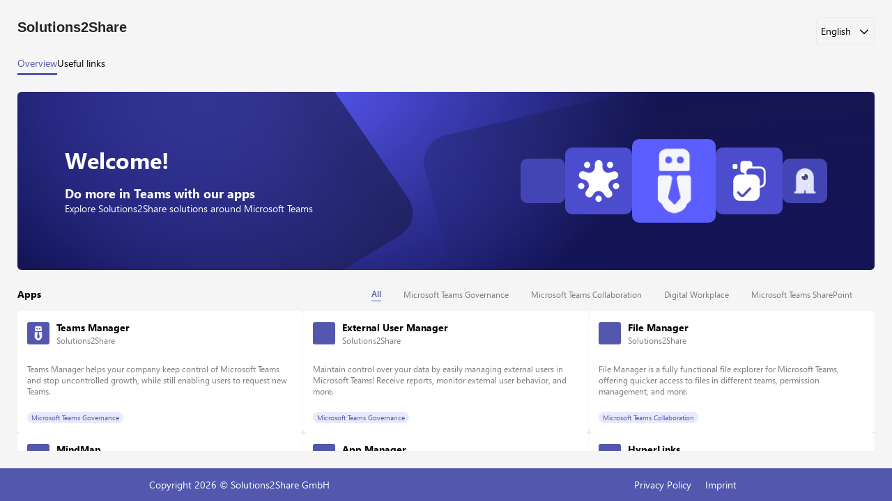

--- FILE ---
content_type: text/html
request_url: https://help.solutions2share.com/
body_size: 1695
content:
<!doctype html><html><head><meta charset="utf-8"/><link rel="icon" href="/favicon.ico"/><meta name="viewport" content="width=device-width,initial-scale=1"/><meta name="theme-color" content="#000000"/><meta name="description" content="Web site created using create-react-app"/><link rel="apple-touch-icon" href="/logo192.png"/><link rel="manifest" href="/manifest.json"/><title>Help Center by Solutions2Share</title><script async src="https://www.googletagmanager.com/gtag/js?id=G-Z765JG1F21" type="1a2ad43e745335641ab94626-text/javascript"></script><script type="1a2ad43e745335641ab94626-text/javascript">function gtag(){dataLayer.push(arguments)}window.dataLayer=window.dataLayer||[],gtag("js",new Date),gtag("config","G-Z765JG1F21",{anonymize_ip:!0})</script><link href="/static/css/main.5addb553.chunk.css" rel="stylesheet"></head><body><noscript>You need to enable JavaScript to run this app.</noscript><div id="root"></div><script type="1a2ad43e745335641ab94626-text/javascript">!function(e){function t(t){for(var n,l,a=t[0],p=t[1],f=t[2],c=0,s=[];c<a.length;c++)l=a[c],Object.prototype.hasOwnProperty.call(o,l)&&o[l]&&s.push(o[l][0]),o[l]=0;for(n in p)Object.prototype.hasOwnProperty.call(p,n)&&(e[n]=p[n]);for(i&&i(t);s.length;)s.shift()();return u.push.apply(u,f||[]),r()}function r(){for(var e,t=0;t<u.length;t++){for(var r=u[t],n=!0,a=1;a<r.length;a++){var p=r[a];0!==o[p]&&(n=!1)}n&&(u.splice(t--,1),e=l(l.s=r[0]))}return e}var n={},o={1:0},u=[];function l(t){if(n[t])return n[t].exports;var r=n[t]={i:t,l:!1,exports:{}};return e[t].call(r.exports,r,r.exports,l),r.l=!0,r.exports}l.m=e,l.c=n,l.d=function(e,t,r){l.o(e,t)||Object.defineProperty(e,t,{enumerable:!0,get:r})},l.r=function(e){"undefined"!=typeof Symbol&&Symbol.toStringTag&&Object.defineProperty(e,Symbol.toStringTag,{value:"Module"}),Object.defineProperty(e,"__esModule",{value:!0})},l.t=function(e,t){if(1&t&&(e=l(e)),8&t)return e;if(4&t&&"object"==typeof e&&e&&e.__esModule)return e;var r=Object.create(null);if(l.r(r),Object.defineProperty(r,"default",{enumerable:!0,value:e}),2&t&&"string"!=typeof e)for(var n in e)l.d(r,n,function(t){return e[t]}.bind(null,n));return r},l.n=function(e){var t=e&&e.__esModule?function(){return e.default}:function(){return e};return l.d(t,"a",t),t},l.o=function(e,t){return Object.prototype.hasOwnProperty.call(e,t)},l.p="/";var a=this["webpackJsonphelp-tab"]=this["webpackJsonphelp-tab"]||[],p=a.push.bind(a);a.push=t,a=a.slice();for(var f=0;f<a.length;f++)t(a[f]);var i=p;r()}([])</script><script src="/static/js/2.fecab490.chunk.js" type="1a2ad43e745335641ab94626-text/javascript"></script><script src="/static/js/main.f2fbddc9.chunk.js" type="1a2ad43e745335641ab94626-text/javascript"></script><script src="/cdn-cgi/scripts/7d0fa10a/cloudflare-static/rocket-loader.min.js" data-cf-settings="1a2ad43e745335641ab94626-|49" defer></script><script defer src="https://static.cloudflareinsights.com/beacon.min.js/vcd15cbe7772f49c399c6a5babf22c1241717689176015" integrity="sha512-ZpsOmlRQV6y907TI0dKBHq9Md29nnaEIPlkf84rnaERnq6zvWvPUqr2ft8M1aS28oN72PdrCzSjY4U6VaAw1EQ==" data-cf-beacon='{"version":"2024.11.0","token":"6827e8321c1c4b77ab5f897eacb555a2","r":1,"server_timing":{"name":{"cfCacheStatus":true,"cfEdge":true,"cfExtPri":true,"cfL4":true,"cfOrigin":true,"cfSpeedBrain":true},"location_startswith":null}}' crossorigin="anonymous"></script>
</body></html>

--- FILE ---
content_type: text/css
request_url: https://help.solutions2share.com/static/css/main.5addb553.chunk.css
body_size: 24314
content:
*{box-sizing:border-box;margin:0;padding:0}body{width:100%}#OverviewPageContent_root__LtrDp,body{height:100%}.OverviewPageContent_OverviewPage__3JI_-{background:var(--S2S_BackgroundColor1);position:fixed;top:0;left:0;bottom:0;right:0;z-index:99}.OverviewPageContent_Content__3INkC{height:100%;width:100%;overflow:auto;padding:25px;max-width:1400px;margin:0 auto;display:flex;flex-direction:column}.OverviewPageContent_OverviewCardContainer__37nu3{display:flex;flex-wrap:wrap;margin-top:14px;grid-gap:20px;gap:20px;overflow-y:auto}.OverviewPageContent_OverviewHeader__1I-Ms{background:radial-gradient(42.84% 169.34% at 32.07% -18.75%,#5455fe 0,#08094e 100%);opacity:.95;height:256px;margin-bottom:24px;border-radius:6px;display:flex;align-items:center;flex-direction:column}.OverviewPageContent_OverviewHeaderContent__2wtq7{margin-top:-256px;color:var(--S2S_TextColor3);z-index:999;width:100%;height:100%;display:flex;align-items:center;justify-content:space-between;padding-left:68px;padding-right:68px}.OverviewPageContent_RectContainer__UtRcJ{width:100%;height:100%;display:flex;align-items:center;justify-content:space-between;overflow:hidden}.OverviewPageContent_OverviewHeaderRect1__V5n2B{background:linear-gradient(269.92deg,rgba(15,16,66,.8) 7.39%,rgba(15,16,66,0) 82.34%);opacity:.8;border-radius:40px;transform:matrix(.83,-.51,.58,.84,-100,-29);left:-19.07%;right:71.44%;top:20.4%;bottom:-115.26%;width:625px;height:551px}.OverviewPageContent_OverviewHeaderRect2__2EAGh{background:linear-gradient(186.95deg,rgba(15,16,66,.8) 12.84%,rgba(15,16,66,0) 44.16%);opacity:.4;border-radius:40px;transform:matrix(.97,-.23,.26,.97,63,132);left:-19.07%;right:71.44%;top:20.4%;bottom:-115.26%;width:719px;height:544px}.OverviewPageContent_OverviewHeaderText1__17Lck{font-family:"Segoe UI";font-style:normal;font-weight:700;font-size:32px;line-height:40px;margin-bottom:16px;color:#fff}.OverviewPageContent_OverviewHeaderText2__3Dp0L{font-family:"Segoe UI";font-style:normal;font-weight:700;font-size:18px;line-height:24px;color:#fff}.OverviewPageContent_OverviewHeaderText3__1g8B1{font-family:"Segoe UI";font-style:normal;font-weight:400;font-size:14px;line-height:20px;color:#fff}.OverviewPageContent_OverviewpageContent__5axWP{background-color:var(--S2S_BackgroundColor1)}.OverviewPageContent_OverviewpageContent__5axWP,.OverviewPageContent_OverviewpageContentDark__1h-El{width:100%;min-height:100vh;height:100%;display:flex;flex-direction:column;justify-content:space-between}.OverviewPageContent_OverviewpageContentDark__1h-El{background-color:var(--S2S_BackgroundColor2)}#OverviewPageContent_selectedNavCategory__1GwTr{border-bottom:1px solid var(--S2S_AccentColor);color:var(--S2S_AccentColor);font-family:"Segoe UI";font-style:normal;font-weight:600;font-size:12px;line-height:20px}.OverviewPageContent_navBar__1xM_E{color:var(--S2S_TextColor5);width:100%}.OverviewPageContent_navBar__1xM_E,.OverviewPageContent_navBarDark__2ARPg{display:flex;flex-direction:row;justify-content:flex-end;align-items:center;height:50px;font-family:"Segoe UI";font-style:normal;font-weight:400;font-size:12px;line-height:12px}.OverviewPageContent_navBarDark__2ARPg{color:#bcbab8}.OverviewPageContent_navBarCategoryContainer__1fTun{display:flex;flex-direction:row;align-items:center;justify-content:flex-end;width:100%}.OverviewPageContent_navBarTitle__2Ay62{color:var(--S2S_TextColor2);font-family:Segoe UI;font-size:14px;font-weight:700;line-height:20px;text-align:left}.OverviewPageContent_navBarCategoryItem__1imWh{margin-right:32px;cursor:pointer}.OverviewPageContent_Topbar__1kbPu{display:flex;justify-content:space-between;margin:0 0 24px}.OverviewPageContent_Topbar__1kbPu h6{font-size:20px;color:#000;font-weight:700;margin:0 0 24px;color:#242424}.OverviewPageContent_OverviewPageTitle__UXm49{font-family:"Segoe UI";font-style:normal;font-weight:700;font-size:20px;line-height:24px;display:flex;align-items:center;grid-gap:24px;gap:24px}.OverviewPageContent_OverviewPageTitle__UXm49 button{padding:6px 0;border:none;border-bottom:3px solid transparent;border-radius:0;font-size:14px;font-weight:400;background-color:initial;color:#484644;cursor:pointer}.OverviewPageContent_OverviewPageTitleDark__137wS button{color:var(--S2S_TextColor2)}.OverviewPageContent_activeTab__1mN04{color:var(--S2S_AccentColor)!important;border-color:var(--S2S_AccentColor)!important}@media (max-width:757px){.OverviewPageContent_navBar__1xM_E{flex-direction:column;height:auto}.OverviewPageContent_navBarCategoryItem__1imWh{margin-top:5px;margin-bottom:5px}}@media (max-width:420px){.OverviewPageContent_OverviewCardContainer__37nu3{justify-content:center}}@media (max-width:395px){.OverviewPageContent_OverviewHeaderText1__17Lck{font-size:24px;line-height:30px}.OverviewPageContent_OverviewHeaderText2__3Dp0L{font-size:16px;line-height:20px}.OverviewPageContent_OverviewHeaderText3__1g8B1{font-size:12px;line-height:16px}.OverviewPageContent_OverviewHeaderContent__2wtq7{padding-left:5%;padding-right:5%}.OverviewPageContent_OverviewHeader__1I-Ms{width:calc(100% - 20px);margin-top:10px}.OverviewPageContent_OverviewCardContainer__37nu3{margin:10px}}.Dropdown_dropdown__30n-n{position:relative;display:inline-block;cursor:pointer;white-space:nowrap}.Dropdown_dropdownContent__nAxF6{display:none;position:absolute;z-index:1;flex-direction:column}.Dropdown_dropdown__30n-n:hover .Dropdown_dropdownContent__nAxF6{display:flex;padding:2px}.Dropdown_dropdownItem__SwAkw{border-radius:7px;display:contents}.Dropdown_dropdownItem__SwAkw>*{cursor:pointer}.LanguageDropdown_title__3F5wh{image-rendering:-webkit-optimize-contrast;display:flex;height:100%;color:var(--S2S_TextColor2);align-items:center;transition:background .1s;text-decoration:none;font-size:14px;line-height:20px;font-weight:400;border:1px solid var(--S2S_HoverColor3);border-radius:4px;width:84px;height:40px;justify-content:space-between;font-family:segoe ui,Tahoma,Geneva,Verdana,sans-serif;padding-left:6px;padding-right:6px}.LanguageDropdown_title__3F5wh:hover{background-color:var(--S2S_HoverColor1);border-radius:4px}.LanguageDropdown_titleDark__1SZhX{background-color:#242424!important;border:1px solid #313131;color:#fff}.LanguageDropdown_titleDark__1SZhX:hover{background-color:#414141;border-radius:4px}.LanguageDropdown_languageName__2n5Q4{image-rendering:-webkit-optimize-contrast;display:flex;padding:7px;margin:1px;text-decoration:none;color:var(--S2S_TextColor2);border-radius:2px;transition:background .1s;align-items:center;justify-content:flex-start;font-size:13px;font-weight:500;width:78px;font-family:segoe ui,Tahoma,Geneva,Verdana,sans-serif}.LanguageDropdown_languageName__2n5Q4:hover{background-color:var(--S2S_HoverColor1);border-radius:4px}.LanguageDropdown_languageNameDark__1_DCl{color:#fff}.LanguageDropdown_languageNameDark__1_DCl:hover{background-color:#3b3a3a;border-radius:4px}.LanguageDropdown_dropdownBackground__3mm2l{color:#fff;background-color:var(--S2S_BackgroundColor1);border-radius:7px;padding:2px;box-shadow:0 .6px 1.8px rgba(0,0,0,.11),0 3.2px 7.2px rgba(0,0,0,.13)}.LanguageDropdown_backgroundDark__3MgHb{background-color:#242424!important;border:1px solid #313131}.LanguageDropdown_backgroundDark__3MgHb:hover{background-color:#414141;border-radius:4px}.LanguageDropdown_icon__3t2Ue svg{height:16px;width:16px;fill:var(--S2S_TextColor2)}@media (max-width:1024px){.LanguageDropdown_title__3F5wh{margin-right:45px}}.Artwork_Artwork__22qYx{display:flex;flex-direction:row;justify-content:center;align-items:center;width:100%;max-width:440px}.Artwork_BigCard__2VzcD{width:120px;height:120px;background:#5455fe;background-repeat:no-repeat;background-size:90%;background-position:50%}.Artwork_BigCard__2VzcD,.Artwork_MediumCard__1IcV3{border-radius:10px;image-rendering:-webkit-optimize-contrast}.Artwork_MediumCard__1IcV3{width:96px;height:96px;background:#4344cc;background-repeat:no-repeat;background-size:80%;background-position:50%}.Artwork_SmallCard__1wTn4{width:64px;height:64px;border-radius:10px;background:#3b3cb2;image-rendering:-webkit-optimize-contrast;background-repeat:no-repeat;background-size:70%;background-position:50%}@media (max-width:1046px){.Artwork_Artwork__22qYx{display:none}}a{text-decoration:none;cursor:default}.OverviewCard_OverviewCard__WS8iQ{min-height:175px;height:100%;background:var(--S2S_BackgroundColor3);box-shadow:0 .15px .45px rgba(0,0,0,.11),0 .8px 1.8px rgba(0,0,0,.13);border-radius:4px;display:flex;flex-direction:column;justify-content:space-between;padding:14px}.OverviewCard_OverviewCardLink__A28PR{height:-moz-fit-content;height:fit-content;flex:1 1 330px;max-width:436.663px}.OverviewCard_OverviewCardDark__2fjkn{min-height:175px;height:100%;background:#292929;box-shadow:0 .15px .45px rgba(0,0,0,.11),0 .8px 1.8px rgba(0,0,0,.13);border-radius:4px;display:flex;flex-direction:column;justify-content:space-between;padding:14px;margin:10px}.OverviewCard_OverviewCardTitle__2IcMx{color:var(--S2S_TextColor2)}.OverviewCard_OverviewCardTitle__2IcMx,.OverviewCard_OverviewCardTitleDark__v4UyG{font-family:"Segoe UI",Tahoma,Geneva,Verdana,sans-serif;font-style:normal;font-weight:700;font-size:14px;line-height:20px}.OverviewCard_OverviewCardTitleDark__v4UyG{color:var(--S2S_BackgroundColor3)}.OverviewCard_OverviewCardCompany__1CoOt{color:var(--S2S_TextColor5)}.OverviewCard_OverviewCardCompany__1CoOt,.OverviewCard_OverviewCardCompanyDark__2JOsk{font-family:"Segoe UI",Tahoma,Geneva,Verdana,sans-serif;font-style:normal;font-weight:400;font-size:12px;line-height:16px;text-decoration:none}.OverviewCard_OverviewCardCompanyDark__2JOsk{color:#9e9e9e}.OverviewCard_OverviewCardDescription__25euI{color:var(--S2S_TextColor5)}.OverviewCard_OverviewCardDescription__25euI,.OverviewCard_OverviewCardDescriptionDark__GSU_M{font-family:"Segoe UI",Tahoma,Geneva,Verdana,sans-serif;font-style:normal;font-weight:400;font-size:12px;line-height:16px;margin-top:12pt}.OverviewCard_OverviewCardDescriptionDark__GSU_M{color:#9e9e9e}.OverviewCard_OverviewCardCategory__2G4vQ{color:var(--S2S_AccentColor);background-color:var(--S2S_LabelColor)}.OverviewCard_OverviewCardCategory__2G4vQ,.OverviewCard_OverviewCardCategoryDark__3rC1a{font-family:"Segoe UI",Tahoma,Geneva,Verdana,sans-serif;font-style:normal;font-weight:400;font-size:10px;line-height:12px;border-radius:100px;padding:1.5px 6px 2.5px;width:-moz-fit-content;width:fit-content;margin-top:13.5px}.OverviewCard_OverviewCardCategoryDark__3rC1a{color:#5c61ec;background-color:#171859}.OverviewCard_Image__2DpZ7{height:100%;width:auto}.OverviewCard_ImageContainer__3a2eE{width:32px;height:32px;border-radius:3px;background-color:var(--S2S_AccentColor);padding:4px;margin-right:10px;display:flex;align-items:center;justify-content:center;align-content:center}#OverviewCard_Clickable__3YHBA{cursor:pointer}@media (max-width:1460px){.OverviewCard_OverviewCardLink__A28PR{height:-moz-fit-content;height:fit-content;width:33.33%}}@media (max-width:1000px){.OverviewCard_OverviewCardLink__A28PR{height:-moz-fit-content;height:fit-content;width:50%}}@media (max-width:660px){.OverviewCard_OverviewCardLink__A28PR{height:-moz-fit-content;height:fit-content;width:100%}}@media (max-width:395px){.OverviewCard_OverviewCard__WS8iQ{max-width:344px;margin:10px 0}}.Footer_Footer__3Z87D{width:100%;height:50px;background-color:var(--S2S_AccentColor);display:flex;align-items:center;justify-content:space-around;font-family:"Segoe UI",Tahoma,Geneva,Verdana,sans-serif}.Footer_FooterItem__2ApLM{-webkit-user-select:none;user-select:none;padding-left:10px;padding-right:10px;color:#fff;cursor:pointer;transition:all .1s ease-in-out}.Footer_FooterItem__2ApLM:hover{color:#c2c2c2}.Footer_FooterLinks__2LSmd{display:flex;flex-direction:row;justify-content:space-evenly}.Footer_Copyright__vQ0fB{-webkit-user-select:none;user-select:none;color:#fff}@media (max-width:460px){.Footer_Footer__3Z87D{flex-direction:column;height:-moz-fit-content;height:fit-content;padding:15px}.Footer_FooterLinks__2LSmd{flex-direction:column;text-align:center}.Footer_Copyright__vQ0fB,.Footer_FooterLinks__2LSmd a{margin:2px}}.usefulLinks{display:grid;grid-gap:20px;gap:20px;grid-template-columns:1fr 1fr 1fr 1fr;margin-top:40px}@media (max-width:1440px){.usefulLinks{grid-template-columns:1fr 1fr 1fr}}@media (max-width:991px){.usefulLinks{grid-template-columns:1fr 1fr}}@media (max-width:660px){.usefulLinks{grid-template-columns:1fr}}.usefulLinks_cardHeader{display:flex;flex-direction:row;align-items:center;grid-gap:10px;gap:10px}.usefulLinks_cardHeader img{height:32px;width:32px}.usefulLinks_cardHeader span{font-family:"Segoe UI",Tahoma,Geneva,Verdana,sans-serif;font-style:normal;font-weight:700;font-size:14px;line-height:20px;color:#242424}.usefulLinks_cardHeaderDark span{color:var(--S2S_TextColor2)}.usefulLinks_cards{width:325px;height:186px;top:288px;padding:20px,12px,27px,20px;border-radius:4px}@media (max-width:1440px){.usefulLinks_cards{width:100%}}.usefulLinks_cardsContent{min-height:175px;height:100%;background:#fff;box-shadow:0 .800000011920929px 1.7999999523162842px 0 rgba(0,0,0,.12941176470588237);border-radius:4px;display:flex;flex-direction:column;justify-content:space-between;padding:14px}.usefulLinks_cardsContent p{font-family:"Segoe UI",Tahoma,Geneva,Verdana,sans-serif;font-style:normal;font-weight:400;font-size:12px;line-height:16px}.usefulLinks_cardsContent button{background:var(--S2S_AccentColor);padding:8px 15px;border-radius:4px;color:var(--S2S_TextColor3);font-weight:600;text-transform:capitalize;border:none;font-size:14px;cursor:pointer;transition:.3s;box-shadow:0 1.600000023841858px 3.5999999046325684px 0 rgba(0,0,0,.2784313725490196)}.usefulLinks_cardsContent button:hover{background:var(--S2S_HoverColor3);color:var(--S2S_HoverColor3Text)}.usefulLinks_cardsContentDark{background:var(--S2S_BackgroundColor3);color:var(--S2S_TextColor2)}.usefulLinks_cardsContentDark p{color:#9e9e9e}.ProductsDropdown_icon__ddlk3{width:20px;height:20px;background-repeat:no-repeat;background-size:cover;margin-right:12px}.ProductsDropdown_link__2Tky6{display:flex;align-items:center;padding:7px;width:205px}.ProductsDropdown_link__2Tky6:hover{background-color:var(--S2S_HoverColor1);border-radius:4px}.ProductsDropdown_linkDark__23ELa:hover{background-color:#3b3a3a;border-radius:4px}.ProductsDropdown_productName__3gYF9{margin:1px;border-radius:2px;justify-content:flex-start;font-size:13px;font-weight:500;font-family:segoe ui,Tahoma,Geneva,Verdana,sans-serif}.ProductsDropdown_productName__3gYF9,.ProductsDropdown_title__2qcQn{image-rendering:-webkit-optimize-contrast;display:flex;text-decoration:none;color:var(--S2S_TextColor2);transition:background .1s;align-items:center}.ProductsDropdown_title__2qcQn{width:210px;height:40px;font-size:14px;line-height:20px;font-weight:400;border:1px solid var(--S2S_HoverColor3);border-radius:4px;margin-right:10px;background-color:var(--S2S_BackgroundColor3);padding-left:10px;justify-content:space-between;padding-right:10px}.ProductsDropdown_title__2qcQn:hover{background-color:var(--S2S_HoverColor1);border-radius:4px}.ProductsDropdown_titleDark__PdiGf{background-color:#242424!important;border:1px solid #313131}.ProductsDropdown_titleDark__PdiGf:hover{background-color:#313131;border-radius:4px}.ProductsDropdown_contentHolder__1Js3b{display:flex}.ProductsDropdown_dropdownBackground__YT2lZ{background-color:var(--S2S_BackgroundColor3);border-radius:7px;padding:2px;box-shadow:0 .6px 1.8px rgba(0,0,0,.11),0 3.2px 7.2px rgba(0,0,0,.13)}.ProductsDropdown_backgroundDark__wQZzP{background-color:#242424!important;border:1px solid #313131}.ProductsDropdown_backgroundDark__wQZzP:hover{background-color:#313131;border-radius:4px}html ::-webkit-scrollbar{width:12px}html ::-webkit-scrollbar-thumb{border-radius:10px;background-color:#ccc}.Product_background__VWGXB{display:flex;flex-direction:column;background-color:var(--S2S_BackgroundColor1);align-items:stretch;width:100%;height:100%}.Product_gridContainer__3Jtjj{overflow:scroll;color:var(--S2S_TextColor2)}.Product_gridContainer__3Jtjj,.Product_gridContainerDarkTheme___xwmi{display:flex;flex-wrap:nowrap;box-sizing:border-box;font-family:"Segoe UI",Tahoma,Helvetica,Sans-serif;font-size:.875rem;font-weight:400;line-height:20px;-webkit-text-size-adjust:100%;-moz-text-size-adjust:100%;text-size-adjust:100%;height:100%}video::-webkit-media-controls-panel{background:linear-gradient(0deg,rgba(0,0,0,.6) 65px,rgba(207,21,18,0) 0)}video::-webkit-media-controls-timeline{padding-bottom:15px}.Product_gridContent__2kVdB{grid-area:content;padding-left:10px;padding-right:10px;overflow:auto;height:100%;width:100%}.Product_gridContent__2kVdB ::-webkit-scrollbar{width:12px}.Product_gridContent__2kVdB ::-webkit-scrollbar-thumb{border-radius:12px;background-color:#cbcac9}.Product_header__WOdDO{height:60px;padding-left:24px;align-items:center;display:flex;justify-content:space-between;margin:0;padding-top:10px}.Product_Userheader__3xFWI{font-weight:700}.Product_limitLine__3YZNp{border:1px solid var(--S2S_BackgroundColor1);border-image-outset:0;border-image-repeat:stretch;border-image-slice:100%;border-image-source:none;border-image-width:1;box-sizing:initial;display:block;line-height:20px;margin-block-end:7px;margin-block-start:7px;margin-inline-end:0;margin-inline-start:0;overflow-x:visible;overflow-y:visible;-webkit-text-size-adjust:100%;-moz-text-size-adjust:100%;text-size-adjust:100%;unicode-bidi:-webkit-isolate;unicode-bidi:isolate}a:hover{text-decoration:none;color:var(--S2S_TextColor2);cursor:pointer}h2,h3,h4,h5,h6{font-weight:600}h2,h3,h4,h5,h6,p{font-family:"Lato",sans-serif}p{line-height:22px;font-size:15px}p:last-child{margin-bottom:0}h1{font-size:30px}h1,h2{font-weight:600}h2{font-size:22px}h3{font-size:20px}h4{font-size:18px}h5{font-size:20px;font-weight:500;font-style:italic}h6{font-size:16px}.Product_navList__3tZ2v{list-style:none;padding-left:0}.Product_navList__3tZ2v *{-webkit-user-select:none;user-select:none}.Product_navHeaderTitle__1cBDV{padding-top:2px}.Product_navHeader__1sTO_{margin-top:15px;margin-bottom:15px;align-items:center}.Product_navHeader__1sTO_,.Product_navHeaderDarkTheme__eaOsf{font-weight:700;display:flex;padding-bottom:4px;margin-left:20px}.Product_navHeaderDarkTheme__eaOsf{color:var(--S2S_TextColor2)}.Product_circle__29ON1{margin-right:12px;margin-bottom:7px;margin-left:7px;font-size:12px;background:var(--S2S_AccentColor);color:#fff;width:25px;height:25px;text-align:center;line-height:24px;border-radius:50px;display:inline-block;padding-right:1px}.Product_navListTree__2h78v{padding:0 5px;list-style:none}.Product_VideoCardGrid__2biia{display:flex}.Product_link__3Hi_w{text-decoration:underline;color:var(--S2S_AccentColor);cursor:pointer}.Product_icons__2YYcb{padding-left:0;padding-right:8px}.Product_icons__2YYcb,.Product_rightIcon__3e5QM{width:-moz-fit-content;width:fit-content;display:flex!important;align-items:center}.Product_rightIcon__3e5QM{margin-left:8px}.Product_settingsBarTop__uzZmk{display:flex;justify-content:space-between}.Product_languageDropdown__3qfjH{align-self:center;margin-left:auto;margin-right:20px}.Product_languageDropdown__3qfjH .ui-dropdown__container,.Product_languageDropdown__3qfjH .ui-dropdown__items-list{width:210px}.Product_toggle__2e8zi{display:flex;align-items:center}.Product_toggleDarkTheme__6Oc_W{color:var(--S2S_TextColor2)!important}.Product_iFrameStyles__9-Cor{height:100%;width:calc(100% - 6px);margin:0 3px;padding-top:3px;border:none}.Product_gridMenuDark__3y_4q{color:var(--S2S_TextColor2)}@media (max-width:1024px){.Product_gridContent__2kVdB{width:100%}.Product_gridContainer__3Jtjj,.Product_gridContainerDarkTheme___xwmi{flex-direction:column}.Product_iFrameStyles__9-Cor{width:100%;margin:0}.Product_gridMenu__3Vp4R,.Product_gridMenuDark__3y_4q{box-shadow:none;position:fixed;width:100%;height:100%;overflow-y:auto}.Product_gridMenuDark__3y_4q{background-color:#201f1f}}@media (max-width:475px){.Product_gridContent__2kVdB{padding-left:0;padding-right:0}}@media (max-width:425px){.Product_MsTeamsButton__37PLq{max-width:100%;width:100%;margin:0}ul{padding:0}.Product_navigationBar__3ts1m{display:none}}.Product_MenuButton__3E_iL{cursor:pointer;display:none}.Product_MenuButton__3E_iL *{cursor:pointer}.Product_gridMenu__3Vp4R{border-right:1px solid #e0e0e0;background-color:var(--S2S_BackgroundColor2)}.Product_gridMenu__3Vp4R,.Product_gridMenuDark__3y_4q{z-index:9;position:sticky;grid-area:menu;height:-moz-fit-content;height:fit-content;height:100%;min-width:300px;width:300px}.Product_gridMenuDark__3y_4q{box-shadow:8px 0 15px 3px #161616}@media (max-width:1024px){.Product_MenuButton__3E_iL{display:block;z-index:1100;position:absolute;top:7px;right:22px;width:32px;height:32px;opacity:0;cursor:pointer}.Product_MenuButtonWrapper__1CX0A,.Product_MenuButtonWrapperDark__26f44{display:flex;justify-content:center;align-items:center;position:absolute;height:46px;width:46px;top:3px;right:15px;cursor:pointer;z-index:2000}.Product_MenuButtonLineWrapper__UDdWW,.Product_MenuButtonWrapperDark__26f44 .Product_MenuButtonLineWrapper__UDdWW{width:46px;height:46px;z-index:3000;display:flex;justify-content:center;align-items:center;background-color:var(--S2S_BackgroundColor3);border-radius:10px;box-shadow:0 .2rem .4rem -.075rem rgba(0,0,0,.25);transition:box-shadow .2s}.Product_MenuButtonWrapperDark__26f44 .Product_MenuButtonLineWrapper__UDdWW{background-color:var(--S2S_TextColor3)}.Product_MenuButtonLine__jRzIm,.Product_MenuButtonWrapperDark__26f44 .Product_MenuButtonLine__jRzIm{z-index:11;display:block;height:3px;position:relative;width:32px;transition:all .2s ease-out;background:var(--S2S_TextColor2)}.Product_MenuButtonWrapperDark__26f44 .Product_MenuButtonLine__jRzIm{background:#fff}.Product_MenuButtonLine__jRzIm:after,.Product_MenuButtonLine__jRzIm:before,.Product_MenuButtonWrapperDark__26f44 .Product_MenuButtonLine__jRzIm:after,.Product_MenuButtonWrapperDark__26f44 .Product_MenuButtonLine__jRzIm:before{z-index:11;content:"";display:block;height:100%;position:absolute;transition:all .2s ease-out;width:100%;background:var(--S2S_TextColor2)}.Product_MenuButtonWrapperDark__26f44 .Product_MenuButtonLine__jRzIm:after,.Product_MenuButtonWrapperDark__26f44 .Product_MenuButtonLine__jRzIm:before{background:#fff}.Product_MenuButtonLine__jRzIm:before,.Product_MenuButtonWrapperDark__26f44 .Product_MenuButtonLine__jRzIm:before{top:10px}.Product_MenuButtonLine__jRzIm:after,.Product_MenuButtonWrapperDark__26f44 .Product_MenuButtonLine__jRzIm:after{top:-10px}.Product_MenuButtonWrapper__1CX0A.Product_menuOpen__1EGz_ .Product_MenuButtonLine__jRzIm,.Product_MenuButtonWrapperDark__26f44.Product_menuOpen__1EGz_ .Product_MenuButtonLine__jRzIm{background:transparent}.Product_MenuButtonWrapper__1CX0A.Product_menuOpen__1EGz_ .Product_MenuButtonLine__jRzIm:before,.Product_MenuButtonWrapperDark__26f44.Product_menuOpen__1EGz_ .Product_MenuButtonLine__jRzIm:before{transform:rotate(45deg);top:0;background:var(--S2S_AccentColor)}.Product_MenuButtonWrapper__1CX0A.Product_menuOpen__1EGz_ .Product_MenuButtonLine__jRzIm:after,.Product_MenuButtonWrapperDark__26f44.Product_menuOpen__1EGz_ .Product_MenuButtonLine__jRzIm:after{transform:rotate(-45deg);top:0;background:var(--S2S_AccentColor)}.Product_MenuButtonWrapper__1CX0A:hover .Product_MenuButtonLineWrapper__UDdWW,.Product_MenuButtonWrapperDark__26f44:hover .Product_MenuButtonLineWrapper__UDdWW{box-shadow:0 .3rem .6rem -.075rem rgba(0,0,0,.35)}.Product_MenuButtonWrapper__1CX0A:hover .Product_MenuButtonLine__jRzIm:after,.Product_MenuButtonWrapper__1CX0A:hover .Product_MenuButtonLine__jRzIm:before,.Product_MenuButtonWrapper__1CX0A:not(.Product_menuOpen__1EGz_):hover .Product_MenuButtonLine__jRzIm,.Product_MenuButtonWrapperDark__26f44:hover .Product_MenuButtonLine__jRzIm:after,.Product_MenuButtonWrapperDark__26f44:hover .Product_MenuButtonLine__jRzIm:before,.Product_MenuButtonWrapperDark__26f44:not(.Product_menuOpen__1EGz_):hover .Product_MenuButtonLine__jRzIm{background-color:var(--S2S_AccentColor);touch-action:none}.Product_gridMenu__3Vp4R,.Product_gridMenuDark__3y_4q{display:none;position:fixed;top:0;left:0;width:100vw;height:100vh;z-index:1000;background:var(--S2S_BackgroundColor2);overflow-y:auto;-webkit-user-select:none;user-select:none}.Product_gridMenuDark__3y_4q{background-color:#201f1f}.Product_menuOpen__1EGz_{display:block!important}}.Product_gridMain__3NzWp{height:100%;width:100%;overflow-y:auto;overflow-x:hidden;background:#fff}.Product_backButton__D0HG_{font-family:"Segoe UI";font-style:normal;font-weight:400;font-size:14px;line-height:20px;-webkit-user-select:none;user-select:none;height:55px;width:300px;padding-left:20px;border-bottom:1px solid #e0e0e0}.Product_backButtonLink__2mwAn{display:flex;flex-direction:row;align-items:center;height:100%;cursor:pointer}.Product_backButton__D0HG_ *{text-decoration:none;color:var(--S2S_TextColor2)}.Product_backButton__D0HG_ span{margin-right:10px}.Product_dropdownHolder__22HCp{display:flex;align-items:center}.Product_frameContainer__10Gj0{max-width:1440px}.Product_mainContentHeader__64zbT{display:flex;justify-content:space-between;align-items:center;padding:10px 0 10px 10px;margin-right:10px;min-height:55px;height:auto;border-bottom:1px solid #e0e0e0;grid-row-gap:8px;row-gap:8px}.Product_headerLeft__rK9Zk{display:flex;align-items:center;min-width:0;flex:1 1 100%;grid-gap:12px;gap:12px}.Product_HelpTitle__1ddZn{font-weight:700;font-size:18px;font-family:"Segoe UI";line-height:24px;text-align:center;color:#545160}@media (max-width:500px){.Product_mainContentHeader__64zbT{flex-direction:row;flex-wrap:wrap;grid-row-gap:16px;row-gap:16px}.Product_headerLeft__rK9Zk{flex:1 1 100%;min-width:0}.Product_gridMain__3NzWp{padding:0}}.SidebarItem_active__1m1V_{background-color:var(--S2S_HoverColor2);box-sizing:border-box;color:var(--S2S_TextColor2);display:list-item;font-family:"Segoe UI",Tahoma,Helvetica,sans-serif;font-size:.875rem;font-weight:600;line-height:20px;list-style-image:none;list-style-position:outside;list-style-type:none;text-align:left;-webkit-text-size-adjust:100%;-moz-text-size-adjust:100%;text-size-adjust:100%}.SidebarItem_sidebarItem__J7hTQ{border-radius:5px;margin:0 5px}.SidebarItem_sidebarItem__J7hTQ>a{list-style:none;display:flex;flex-direction:row;text-decoration:none;padding:6px 16px 6px 50px;cursor:pointer;color:var(--S2S_TextColor2)}.SidebarItem_sidebarItem__J7hTQ>a:hover{background-color:var(--S2S_HoverColor2);border-radius:5px}img{image-rendering:-webkit-optimize-contrast}h2{text-align:center;margin-bottom:0;margin-top:50px}.AboutS2S_text__tiapP{font-size:15px;margin-top:25px;color:var(--S2S_TextColor5)}.AboutS2S_textDarkmode__3kpu-{color:#e6e6e6;font-size:15px;margin-top:25px}.AboutS2S_textLightmode__3k3cx{color:var(--S2S_TextColor5);font-size:15px;margin-top:25px}h3{margin-bottom:.5rem}.AboutS2S_expertiseText__gT8tR,.AboutS2S_expertiseTextDark__2IT5Z{margin:auto;width:50%;text-align:center}.AboutS2S_expertiseTextDark__2IT5Z{color:#b8b8b8}@media (max-width:820px){.AboutS2S_expertiseText__gT8tR{width:80%}}.AboutS2S_frameContainer__w5S9B{display:flex;flex-direction:row-reverse;height:160px;width:100%;background:linear-gradient(0deg,rgba(233,234,246,.55),rgba(233,234,246,.55)),url(/static/media/background2.b211f4f8.png);background-repeat:no-repeat;background-size:cover;background-position:bottom;transform:scaleY(-1) scaleX(-1);margin-top:50px}.AboutS2S_frameData__2oMeM{text-align:center;margin:auto;justify-content:center;transform:scaleY(-1) scaleX(-1)}.AboutS2S_topText__2GDBO{text-align:center;color:var(--S2S_AccentColor);font-weight:700;font-size:28px;margin-bottom:0}.AboutS2S_bottomText__wEvd5{margin-top:10px;color:#000}@keyframes AboutS2S_showText__aVn7t{0%{opacity:0}tp{opacity:1}}#AboutS2S_picContainer__3sssh{width:98%;margin:auto;background-image:url(/static/media/background2.b211f4f8.png);background-repeat:no-repeat;background-size:cover;background-position:50%;border-radius:35px;padding:auto;filter:drop-shadow(0 2px 4px rgba(0,0,0,.1));border-radius:10px}#AboutS2S_textContainer__1pBs8{position:relative;text-align:center;width:50%;display:flex;flex-direction:column;grid-gap:15px;gap:15px}#AboutS2S_weares2sText__1rDnX{color:var(--S2S_AccentColor);font-family:"Segoe UI";font-style:normal;font-weight:700;font-size:24px;line-height:28px}#AboutS2S_s2sofferaText__3WpGs{color:#000;font-family:"Segoe UI";font-style:normal;font-weight:400;font-size:18px;line-height:24px;text-align:center}#AboutS2S_mainLogo__7HRQ_{position:relative;image-rendering:-webkit-optimize-contrast;width:120px}#AboutS2S_componentContainer__2mvZM{margin-top:15px;height:100%;padding-top:25px;display:flex;flex-direction:column;padding-bottom:30px;align-items:center}@media (max-width:585px){#AboutS2S_s2soffera-text__28den{font-size:18px}#AboutS2S_textContainer__1pBs8{width:75%}}.AboutS2S_textContainer__1pBs8{display:flex;width:100%}.AboutS2S_row4__Vplq6{flex:1 0 2%;margin:0 10px}.AboutS2S_partnerContainer__3Rz0Y{display:flex;justify-content:center}#AboutS2S_pic1__3On6R,#AboutS2S_pic2__3Ds82{height:152px;width:152px;margin-right:20px}#AboutS2S_pic1__3On6R{background-image:url([data-uri])}#AboutS2S_pic1__3On6R,#AboutS2S_pic2__3Ds82{background-repeat:no-repeat;background-size:cover}#AboutS2S_pic2__3Ds82{background-image:url(/static/media/badge2.7da122ad.png)}#AboutS2S_teamText__1JkPE{text-align:center;margin:auto}.AboutS2S_headTeamContainer__2zq6C{display:flex;flex-wrap:wrap;justify-content:center;width:100%;margin-top:75px}.Person_image__1eRVH{image-rendering:-webkit-optimize-contrast;margin:auto;width:140px;height:140px;object-fit:cover;border-radius:50%}.Person_Person__23wwX{image-rendering:-webkit-optimize-contrast;text-align:center;width:100%;height:200px;flex:1 0 20%;margin-bottom:25px}.Person_nameText__hzq8D{margin-top:0}.Person_nameTextDark__2f9lP{margin-top:0;color:#b8b8b8}.CardItem_Card__1CwGn{width:100%;max-width:301px;height:-moz-fit-content;height:fit-content}.CardItem_DarkCard__3OKfi{color:var(--S2S_TextColor2)}.CardItem_Icon__2FXkG{width:32px;height:32px;background-color:var(--S2S_AccentColor);border-radius:50%;margin-bottom:17px;display:flex;justify-content:center;align-items:center;color:#fff}.CardItem_CardHeader__3B6OZ{font-size:20px;font-weight:700;line-height:26px;letter-spacing:-.20000000298023224px;margin-bottom:15px}.CardItem_CardHeader__3B6OZ,.CardItem_CardText__sqcPN{font-family:Segoe UI;font-style:normal;text-align:left}.CardItem_CardText__sqcPN{font-size:14px;font-weight:400;line-height:20px;letter-spacing:0}.CustomHeader_header__HiO4Y{margin:16px 20px 40px;border:1px solid rgba(0,0,0,.07);box-sizing:border-box;box-shadow:0 2px 4px rgba(0,0,0,.1);background-image:url(/static/media/background.d3a17d52.png);background-size:cover;background-position:50%;border-radius:10px;background-repeat:no-repeat}#CustomHeader_HeaderWrapper__2rjyP{display:flex;align-items:center;justify-content:center;width:100%;height:100%}#CustomHeader_HeaderControlArea__1x61w{height:100%;margin-left:32px;color:#000;width:100%;max-width:408px}#CustomHeader_HeaderButtons__137SE{margin-top:27px}#CustomHeader_HeaderTitle__18M5q,.CustomHeader_GetStartedHeaderTitle__iwMuK{font-family:Segoe UI;font-size:24px;font-style:normal;font-weight:700;line-height:28px;letter-spacing:0;text-align:left}#CustomHeader_HeaderTitle__18M5q{margin-bottom:6px}#CustomHeader_Logo__7b3G1{image-rendering:-webkit-optimize-contrast;background-repeat:no-repeat;height:37px;width:-moz-fit-content;width:fit-content;background-size:contain}#CustomHeader_LogoWrapper__1vd8R{width:-moz-fit-content;width:fit-content;position:relative;display:flex;margin-bottom:-32px;flex-direction:row;align-items:center;top:30px;left:30px}#CustomHeader_LogoText__xfkE8{color:var(--S2S_TextColor5);margin-left:2px;font-size:11pt}#CustomHeader_headerVideo__1HQHH{margin-bottom:0;display:flex;justify-content:center;align-items:center;background-repeat:no-repeat;background-size:contain;height:301px;width:436px}#CustomHeader_GetStartedVideoPlayButton__1FUJo{background-color:rgba(0,0,0,.5);width:56px;border-radius:50%;height:56px;display:flex;justify-content:center;align-items:center;color:#fff;cursor:pointer}#CustomHeader_GetStartedVideoPlayButtonIcon__3ziFv{color:#fff}.CustomHeader_logoHolder__1_Omu{display:flex;align-items:center}.CustomHeader_icon__1UguO{height:32px;width:32px}@media (max-width:870px){#CustomHeader_LogoWrapper__1vd8R{display:none}}@media (max-width:564px){#CustomHeader_HeaderControlArea__1x61w>{margin-bottom:18px}}@media (max-width:500px){.CustomHeader_header__HiO4Y{margin:0;padding:0;border-radius:0}}.CustomTMHeader_header__3x-fI{margin:16px 20px 0;border:1px solid rgba(0,0,0,.07);box-sizing:border-box;box-shadow:0 2px 4px rgba(0,0,0,.1);background-image:linear-gradient(rgba(233,234,246,.8),rgba(233,234,246,.8)),url(/static/media/background.d3a17d52.png);background-size:cover;background-position:50%;border-radius:10px;background-repeat:no-repeat}.CustomTMHeader_flexWrapper__2D9jo{justify-content:space-between!important;width:100%}.CustomTMHeader_description__1rjxD{font-family:"Segoe UI";font-weight:400;font-size:18px;line-height:150%;color:#4d495d}#CustomTMHeader_HeaderWrapper__VMFQs{display:flex;align-items:center;justify-content:center;width:100%;height:100%}#CustomTMHeader_HeaderControlArea__1qGKg{height:100%;color:#000;width:100%;max-width:482px;display:flex;flex-direction:column;padding:20px}#CustomTMHeader_HeaderButtons__uJAam{margin-top:27px}#CustomTMHeader_HeaderTitle__P0xhU,.CustomTMHeader_GetStartedHeaderTitle__3Ap7B{font-family:Segoe UI;font-size:24px;font-style:normal;font-weight:700;line-height:28px;letter-spacing:0;text-align:left}#CustomTMHeader_HeaderTitle__P0xhU{margin-bottom:15px;color:#605c6e}#CustomTMHeader_Logo__3_NjZ{image-rendering:-webkit-optimize-contrast;background-repeat:no-repeat;height:37px;width:-moz-fit-content;width:fit-content;background-size:contain}#CustomTMHeader_LogoWrapper__1-KUl{width:-moz-fit-content;width:fit-content;position:relative;display:flex;margin-bottom:-32px;flex-direction:row;align-items:center;top:30px;left:30px}#CustomTMHeader_LogoText__5N9_-{color:var(--S2S_TextColor5);margin-left:2px;font-size:11pt}#CustomTMHeader_headerVideo__146zC{margin-bottom:0;display:flex;justify-content:center;align-items:center;background-repeat:no-repeat;background-size:contain;height:301px;width:436px}#CustomTMHeader_GetStartedVideoPlayButton__3oUnr{background-color:rgba(0,0,0,.5);width:56px;border-radius:50%;height:56px;display:flex;justify-content:center;align-items:center;color:#fff;cursor:pointer}#CustomTMHeader_GetStartedVideoPlayButtonIcon__Es_jJ{color:#fff}.CustomTMHeader_logoHolder__czmpj{display:flex;align-items:center}.CustomTMHeader_icon__2UvY-{height:32px;width:32px}@media (max-width:870px){#CustomTMHeader_LogoWrapper__1-KUl{display:none}}@media (max-width:564px){#CustomTMHeader_HeaderControlArea__1qGKg>{margin-bottom:18px}}@media (max-width:500px){.CustomTMHeader_header__3x-fI{margin:0;padding:0;border-radius:0}}.Sections_activeButton__o_Ybt{width:-moz-fit-content;width:fit-content;font-size:18px;padding:8px;margin-right:10px;cursor:pointer;color:var(--S2S_AccentColor);border-bottom:2px solid var(--S2S_AccentColor)}.Sections_activeButton__o_Ybt:hover{color:var(--S2S_TextColor4)}.Sections_Button__1Koy_{-webkit-user-select:none;user-select:none;margin-right:10px;font-size:18px;width:-moz-fit-content;width:fit-content;padding:8px;cursor:pointer;font-family:"Segoe UI",Tahoma,Geneva,Verdana,sans-serif}.Sections_Button__1Koy_:hover{color:var(--S2S_TextColor4);border-bottom:2px solid #e1dfdd}.Sections_listIcon__1rMcW{color:var(--S2S_AccentColor)}.Sections_Dark__RUolf{color:var(--S2S_TextColor2)}.Sections_rightSide__2z2hd{width:438px;max-width:100%;height:-moz-fit-content;height:fit-content;max-height:352px;margin:50px}.Sections_leftSide__2-0bI{height:352px;max-width:510px;width:100%;object-fit:contain}.Sections_items__2mbvx{max-width:100%;width:-moz-fit-content;width:fit-content;display:flex;height:100%;flex-wrap:wrap;box-sizing:border-box;margin-top:10px;transition:.2s ease-in-out}.Sections_SectionsListItem__SNPTe{display:flex;flex-direction:row;align-items:center;list-style:none;margin-top:6px;margin-bottom:6px}.Sections_SectionsListItemText__9im62{margin-left:10px}.Sections_buttonBar__p16bu{display:flex;flex-wrap:wrap;margin-bottom:15px}@media (max-width:1400px){.Sections_items__2mbvx{justify-content:center}}@media (max-width:500px){.Sections_leftSide__2-0bI{display:none}.Sections_buttonBar__p16bu{justify-content:center}.Sections_rightSide__2z2hd{width:100%;margin:0}.Sections_Button__1Koy_{width:100%;text-align:center}.Sections_items__2mbvx{margin-top:30px}}.TMCardItem_card__3gRsC{background-color:#fff;border-radius:12px;width:100%;text-align:left;transition:transform .2s ease,box-shadow .2s ease;display:flex;flex-direction:column;grid-gap:.75rem;gap:.75rem;border:1px solid #eaeaea;box-shadow:0 2px 4px 0 rgba(31,32,50,.05)}.TMCardItem_card__3gRsC:hover{box-shadow:0 6px 20px rgba(0,0,0,.1)}.TMCardItem_imgContainer__xLDj4{display:flex;align-items:center;background:#f8f8fa;height:115px;position:relative}.TMCardItem_textContainer__24LmD{display:flex;flex-direction:column;grid-gap:.75rem;gap:.75rem;padding:0 24px;justify-content:space-between;margin-bottom:12px}.TMCardItem_headingContainer__1PsIs{display:flex;flex-direction:column;grid-gap:.35rem;gap:.35rem}.TMCardItem_image__z8xm9{width:100%;height:87px;object-fit:contain}.TMCardItem_title__2xv8p{line-height:24px;font-size:16px;font-family:"Segoe UI";font-weight:600;margin:0;color:#54515d}.TMCardItem_description__ivCoX{font-size:14px;color:#545160;font-family:"Segoe UI";font-weight:400;flex-grow:1;line-height:22px;max-width:288px}.TMCardItem_link__1oOuQ{font-size:.875rem;text-decoration:none;font-family:"Segoe UI";font-weight:600;font-size:14px;line-height:20px;color:#807f86;display:flex;grid-gap:6px;gap:6px;align-items:center}.TMCardItem_link__1oOuQ:hover{color:#5256ad}.TMCardItem_icon__1P9mO{padding-left:0;padding-right:8px;width:-moz-fit-content;width:fit-content;display:flex!important;align-items:center}.TMCardItem_popupIcon__2Rmmi{position:absolute;top:16px;right:16px;z-index:2;color:#000;display:flex;align-items:center;justify-content:center}.getStarted_logoInfo__3oVlS{width:40px;height:40px;border-radius:100px;background-color:var(--S2S_AccentColor);text-align:center;justify-content:center;align-items:center;display:flex}.getStarted_boxContainer__9pu4h{margin:25px 0;width:30%}.getStarted_titleInformation__3Mc-I{text-align:left!important;margin:25px 0 10px}.getStarted_selectionBar__qAUkX{width:100%;margin-bottom:20px}.getStarted_buttonBar__3sCfS{display:flex;justify-content:flex-start;flex-wrap:wrap}.getStarted_SelectionListItem__3Fdy8{display:flex;flex-direction:row;align-items:center}.getStarted_SelectionListItemText__2VBQW{margin-left:10px}h1{line-height:1}#getStarted_items__kMK8d{max-width:100%;width:-moz-fit-content;width:fit-content;display:flex;height:100%;flex-wrap:wrap;box-sizing:border-box}.getStarted_ticked__YqnsK{display:flex;flex-direction:row;margin:10px}.getStarted_tickImage__16vqe{margin-right:20px;height:25px;width:25px;color:var(--S2S_AccentColor)}.getStarted_tickText__1yo1s{margin:2px 0 0;font-size:16px}.getStarted_tickTextDark__xZmQO{margin:2px 0 0;font-size:16px;color:#b8b8b8}@keyframes getStarted_fadeIn__2sH7r{0%{opacity:0}to{opacity:1}}@media (max-width:1400px){#getStarted_items__kMK8d{justify-content:center}}p{font-size:18px}.getStarted_manageGuestText__1k6dq{margin-top:90px}.getStarted_mainContainer__17Xb4{width:100%;padding-right:10px}.getStarted_bigPictureContainer__KOP6p{display:flex;border:1px solid rgba(0,0,0,.07);box-sizing:border-box;box-shadow:0 2px 4px rgba(0,0,0,.1);border-radius:10px;margin:16px 20px 20px;background-position:50%;height:400px;background-repeat:no-repeat;background-size:cover;border-radius:15px;padding:35px;justify-content:space-around}.getStarted_rightContainer__2XiLO{display:flex;margin:auto;height:100%;vertical-align:middle;align-items:center;justify-content:center}.getStarted_bookademobutton__R055V{margin-top:27px}.getStarted_bookademobutton__R055V:hover{background-color:#585a96;border:2px solid #585a96;color:#fff}.getStarted_cardContainer__26L9j{display:grid;grid-gap:24px;gap:24px;padding:1.5rem;grid-template-columns:repeat(auto-fit,minmax(280px,1fr))}.getStarted_informationContainer__Bc-qD{display:flex;flex-wrap:wrap;margin-left:20px;margin-top:60px;min-height:-moz-fit-content;min-height:fit-content;grid-column-gap:50px;column-gap:50px;grid-row-gap:60px;row-gap:60px}.getStarted_selectionContainer__1wVG5{margin-top:20px;margin-left:20px;margin-right:20px}@media (max-width:1100px){.getStarted_rightContainer__2XiLO{height:90%}}@media (max-width:950px){.getStarted_bigPictureContainer__KOP6p{flex-direction:column;height:600px;justify-content:space-between}.getStarted_leftContainer__16UyO{width:50%;display:flex;text-align:center;margin:auto;flex-direction:column}.getStarted_rightContainer__2XiLO{margin-top:35px;height:55%}}@media (max-width:770px){.getStarted_bigPictureContainer__KOP6p{flex-direction:column;height:-moz-fit-content;height:fit-content;justify-content:space-between}.getStarted_leftContainer__16UyO{width:80%;display:flex;text-align:center;margin:auto;flex-direction:column}.getStarted_rightContainer__2XiLO{margin-top:35px;height:35%;width:80%;justify-content:center}}@media (max-width:950px){.getStarted_logo__32vgO>.getStarted_infoText__3ZY0a{display:none}.getStarted_manageGuestText__1k6dq{margin-top:0}.getStarted_leftContainer__16UyO{margin-top:0;margin-bottom:0}}@media (max-width:770px){.getStarted_informationContainer__Bc-qD{margin-left:0}}@media (max-width:745px){.getStarted_informationContainer__Bc-qD{margin-top:50px;display:flex;align-items:center;flex-direction:column}.getStarted_mainContainer__17Xb4{padding:0}}@media (max-width:650px){.getStarted_buttonBar__3sCfS{align-items:center;flex-direction:column}}@media (max-width:490px){.getStarted_bigPictureContainer__KOP6p{padding-right:0;padding-left:0}.getStarted_rightContainer__2XiLO{margin-top:35px;height:30%}.getStarted_boxContainer__9pu4h{width:100%}}@media (max-width:376px){.getStarted_rightContainer__2XiLO{margin-top:35px;height:23%}}@media (max-width:360px){.getStarted_rightContainer__2XiLO{margin-top:35px;height:25%}}@media (max-width:280px){.getStarted_rightContainer__2XiLO{margin-top:35px;height:15%}}@media (max-width:475px){#getStarted_MindMapGetStartedHeader__nNPg8{margin-left:0;margin-right:0}#getStarted_MindmapHeaderControlArea__2LXIK{width:100%;margin-left:15px;margin-right:15px}#getStarted_MindmapHeaderControlArea__2LXIK>div{width:100%}}.GiveUsFeedback_GiveUsFeedbackBackground__3R-X6{display:flex;flex-direction:column}.GiveUsFeedback_buttonContainer__1SNna{display:flex;width:100%;justify-content:flex-end;margin-top:20px}.GiveUsFeedback_ScoreSelector__1Ofpk{margin-bottom:24px;margin-top:16px}.GiveUsFeedback_TextArea__bRRJ-{margin-top:16px}.GiveUsFeedback_Text__2sSM0{font-family:Segoe UI;font-size:14px;font-weight:600;line-height:20px;letter-spacing:0;text-align:left}.BackgroundPanel_BackgroundPanel__8gCo9{border:1px solid rgba(0,0,0,.07);box-sizing:border-box;box-shadow:0 2px 4px rgba(0,0,0,.1);height:-moz-fit-content;height:fit-content;padding:20px;margin:0;width:-moz-fit-content;width:fit-content;background:var(--S2S_BackgroundColor3);border-radius:4px}.BackgroundPanel_BackgroundPanel__8gCo9 *{color:var(--S2S_TextColor2)}.BackgroundPanel_Primary__2SVS3{background:var(--S2S_AccentColor);width:326px;margin:8px;height:198px}.BackgroundPanel_Primary__2SVS3 *{color:#fff}.SiteHeading_userHeading__2qndV{font-weight:700;font-size:24px;margin:0 0 6px}.SiteHeading_userHeadingDescription__1oDaE{font-weight:400;font-size:14px;margin-bottom:14px;display:block;margin-top:8px}.SquareButton_squareButton__2BQg3{width:32px;height:32px;border-radius:4px;background:#fff;border:1px solid #e6e6e6;cursor:pointer}.SquareButton_squareButton__2BQg3:hover{background-color:var(--S2S_HoverColor1)}.SquareButton_Dark__2oQSx{background:#2b2a2a;border:1px solid #353333;color:var(--S2S_TextColor2)}.SquareButton_Dark__2oQSx:hover{background-color:#404040}.SquareButton_active__1Ia5m{background:var(--S2S_AccentColor);color:var(--S2S_TextColor3)}.SquareButton_active__1Ia5m:hover{background-color:var(--S2S_AccentColor)}.ScoreSelector_ScoreSelector__1ykcc{display:flex;flex-direction:row;justify-content:center;align-items:center;grid-gap:7px;gap:7px;width:-moz-fit-content;width:fit-content}.ScoreSelector_ScoreTexts__2ejbZ{display:flex;flex-direction:row;justify-content:space-between;align-items:center;margin-top:8px;color:var(--S2S_TextColor5)}.ScoreSelector_ScoreSelectorContainer__2e4mp{width:-moz-fit-content;width:fit-content}.TextArea_TextArea__3iqqC{background:var(--S2S_BackgroundColor2);width:429px;height:138px;border-radius:3px;border:1px solid #e6e6e6;padding:12px}.TextArea_TextArea__3iqqC:focus{outline:none}.TextArea_Dark__1vY-1{background:#2b2a2a;border:1px solid #353333;color:var(--S2S_TextColor2)}.MoreProducts_CardGrid__1J4xM{margin:0 auto;width:100%;max-width:1650px;box-sizing:border-box;padding-left:20px;padding-right:20px}.MoreProducts_CardGridWrapper__2svli{display:grid;grid-template-columns:repeat(auto-fit,minmax(320px,1fr));grid-gap:40px 48px;gap:40px 48px;width:100%;justify-items:center;align-items:start;box-sizing:border-box}.MoreProducts_CardColumnTitle__Dz1S5{margin-left:8px;margin-bottom:14px;font-family:"Segoe UI";font-style:normal;font-weight:600;font-size:18px;line-height:20px;color:var(--S2S_TextColor2)}.HeaderBanner_HeaderBannerPage__1Ujkv{display:flex;justify-content:center;flex-direction:row;width:100%}.HeaderBanner_HeaderBanner__1e0i4{margin:16px 20px 40px;border:1px solid rgba(0,0,0,.07);box-sizing:border-box;box-shadow:0 2px 4px rgba(0,0,0,.1);background-image:url(/static/media/background.d3a17d52.png);border-radius:10px;background-position:50%;background-size:cover;display:flex;flex-direction:row}.HeaderBanner_HeaderBannerContentWrapper__3qYap{display:flex;flex-direction:row;align-items:stretch;width:100%;grid-gap:48px;gap:48px}.HeaderBanner_HeaderBannerContent__1NtI8{width:100%;min-height:240px;justify-content:center;flex-direction:column}.HeaderBanner_HeaderBannerLeftButton__1mf0z{background:var(--S2S_AccentColor);cursor:pointer;border:none;width:24px;height:24px;border-radius:4px;color:#fff;display:flex;justify-content:center;align-items:center}.HeaderBanner_HeaderBannerLeftButton__1mf0z:disabled{opacity:.35}.HeaderBanner_HeaderBannerRightButton__cLVAx{cursor:pointer;background:var(--S2S_AccentColor);border:none;width:24px;height:24px;border-radius:4px;color:#fff;display:flex;justify-content:center;align-items:center;margin-left:8px}.HeaderBanner_HeaderBannerRightButton__cLVAx:disabled{opacity:.35}.HeaderBanner_HeaderBannerImg___LcQh{image-rendering:-webkit-optimize-contrast;height:237px;background-size:contain;background-repeat:no-repeat}.HeaderBanner_Dot__3Gp2k{background-color:#c8c8c8;margin-left:8px}.HeaderBanner_ActiveDot__3dJHF,.HeaderBanner_Dot__3Gp2k{border-radius:50%;padding:0;border:none;height:6px;cursor:pointer;width:6px}.HeaderBanner_ActiveDot__3dJHF{background-color:var(--S2S_AccentColor)}.HeaderBanner_HeaderBannerLearnMoreButton__2Z-9e{margin-top:27px;width:-moz-fit-content;width:fit-content}.HeaderBanner_HeaderBannerImg___LcQh{flex:1 1 200px;min-width:300px;max-width:550px;width:100%;height:auto;max-height:330px;border:none;border-radius:8px;box-sizing:border-box;object-fit:contain;margin:0 auto;display:block}.HeaderBanner_HeaderBannerPageDot1__1Ezxl{border:none;background-color:#c8c8c8;border-radius:50%;height:6px;cursor:pointer;width:6px;padding:0}.HeaderBanner_HeaderBannerPageDot2__2BW_J{border:none;background-color:.6264a7;border-radius:50%;cursor:pointer;height:6px;width:6px;margin-left:8px;padding:0}.HeaderBanner_HeaderBannerControlsWrapper__2amFn{width:100%;padding:0 20px;grid-gap:50px;gap:50px;box-sizing:border-box;flex-direction:row;display:flex;flex-wrap:no;justify-content:space-between}.HeaderBanner_HeaderBannerButtonControls__lbUPN{display:flex;margin-right:16px;justify-content:flex-end;position:relative;right:0;margin-left:-72px}.HeaderBanner_InfoArea__1nkK-{flex:1 1 350px;min-width:300px;max-width:482px;display:flex;flex-direction:column;padding:20px;margin:0 auto}.HeaderBanner_InfoAreaText__KZpCq{display:flex;flex-direction:column;grid-gap:8px;gap:8px;color:#000}.HeaderBanner_InfoAreaText__KZpCq *{color:#000}.HeaderBanner_HeaderBannerBackgroundImage__TOx-a{margin:16px 20px 40px;border:1px solid rgba(0,0,0,.07);box-sizing:border-box;box-shadow:0 2px 4px rgba(0,0,0,.1);background-image:url(/static/media/background.d3a17d52.png);border-radius:10px;background-position:50%;background-size:cover}.HeaderBanner_HeaderBannerDots__2Zwkf{margin-top:-6px;display:flex;justify-content:center;font-size:50px;margin-bottom:14px}.HeaderBanner_HeaderBannerSmallText__2PjX7{white-space:nowrap;display:flex;flex-direction:row;justify-content:center;align-items:center;padding:0 12px;margin-top:5px;width:181px;height:28px;left:1px;top:0;background:hsla(0,0%,100%,.7);border-radius:58px}.HeaderBanner_HeaderBannerControls__1hwW3{display:flex;margin-left:-72px}@media (max-width:770px){.HeaderBanner_HeaderBannerContent__1NtI8{flex-direction:column}.HeaderBanner_HeaderBanner__1e0i4{padding-left:15px;padding-right:15px}.HeaderBanner_HeaderBannerContentWrapper__3qYap{flex-direction:column}.HeaderBanner_HeaderBannerControls__1hwW3{margin:0 0 20px}.HeaderBanner_HeaderBannerLeftButton__1mf0z{width:100%;margin-right:10px;height:40px}.HeaderBanner_HeaderBannerRightButton__cLVAx{width:100%;margin:0 0 0 10px;height:40px}.HeaderBanner_HeaderBannerControlsWrapper__2amFn{flex-direction:column-reverse;align-items:center}.HeaderBanner_HeaderBannerLearnMoreButton__2Z-9e{margin-bottom:10px;margin-top:10px;max-width:100%!important;height:40px!important;width:auto!important}.HeaderBanner_HeaderBannerButtonControls__lbUPN{margin:0 10px;width:100%}.HeaderBanner_HeaderBannerPage__1Ujkv{flex-direction:column;align-items:center}.HeaderBanner_MsTeamsButton__1CPdd{max-width:100%!important;width:100%!important;margin:0!important}.HeaderBanner_HeaderBannerDots__2Zwkf{display:none}.HeaderBanner_HeaderBannerButtonControls__lbUPN{width:calc(100% - 50px);margin-left:15px!important;margin-right:15px!important;margin:0;display:flex;position:relative}.HeaderBanner_HeaderBannerButtonControls__lbUPN button{margin-right:10px!important;margin-left:10px!important}.HeaderBanner_HeaderBannerImg___LcQh{height:300px;max-width:100%}.HeaderBanner_InfoArea__1nkK-{height:350px;width:100%!important;max-width:100%!important}}.HeaderBanner_HeaderBannerButtonControls__lbUPN:first-child{width:100%}.HeaderBanner_HeaderBannerContent__1NtI8{display:flex}.HeaderBanner_ColumnTitle__3xeN1{margin-left:8px;margin-bottom:14px;font-family:"Segoe UI";font-style:normal;font-weight:600;font-size:18px;line-height:20px}@media (max-width:425px){.HeaderBanner_HeaderBannerBackgroundImage__TOx-a{margin-left:0;margin-right:0;width:100%}.HeaderBanner_HeaderBannerImg___LcQh{width:336px;height:250px;max-width:100%}.HeaderBanner_HeaderBanner__1e0i4{width:100%;margin:0}.HeaderBanner_InfoArea__1nkK-{height:300px;width:100%!important;max-width:100%!important}.HeaderBanner_HeaderBannerControlsWrapper__2amFn{padding:16px 8px;grid-gap:12px;gap:12px}}.ProductCard_ProductCard__3IyQm{width:100%;max-width:450px;min-width:320px;color:var(--S2S_TextColor4);margin-bottom:24px;margin-left:8px;margin-right:8px;text-align:center}.ProductCard_BackgroundPicture__SlLOD{width:100%;max-width:450px;min-width:320px;height:205px;display:flex;justify-content:center;align-items:center;flex-direction:column;background:url(/static/media/background.d3a17d52.png);background-position:50%;background-size:470px;background-repeat:no-repeat;border:1px solid rgba(0,0,0,.07);box-sizing:border-box;box-shadow:0 2px 4px rgba(0,0,0,.1);border-radius:10px;margin-bottom:8px}.ProductCard_ImgContainer__2ZWP-{display:flex;justify-content:center;width:100%;margin-top:10px}.ProductCard_CardTextArea__1tyGM{margin-top:15px;padding-bottom:19px}.ProductCard_Title__33eJ_{color:#484644;margin:0;padding:0;font-size:14px;font-weight:600;line-height:20px}.ProductCard_Text__3s15l,.ProductCard_Title__33eJ_{font-family:Segoe UI;font-style:normal;letter-spacing:0;text-align:center}.ProductCard_Text__3s15l{font-size:12px;font-weight:400;line-height:16px;padding-left:25px;padding-right:25px;color:var(--S2S_TextColor4)}.ProductCard_Button__dKVbq{width:100%!important;max-width:100%!important}.VideoTrainings_DisableVideoCardOverlay__2BJOi{display:none}.VideoTrainings_VideoCardGrid__21Fw-{display:flex;flex-wrap:wrap;justify-content:center}.VideoTrainings_VideoCard__20AaD{margin:8px;background:var(--S2S_AccentColor);border:1px solid rgba(0,0,0,.07);box-sizing:border-box;box-shadow:0 2px 4px rgba(0,0,0,.1);border-radius:4px;width:326px;height:198px;padding:20px}.VideoTrainings_VideoCardItemWrapper__Jz17c{width:100%;height:100%;padding:0;color:#fff;display:flex;flex-direction:column;justify-content:space-between}.VideoTrainings_VideoCardItem__22pnm{color:var(--S2S_TextColor2)}.VideoTrainings_VideoArea__BgvMs{display:flex;justify-content:center;align-items:center}.VideoTrainings_TeamsManagerLogoVideoCard__O3sQN{image-rendering:-webkit-optimize-contrast;width:76px;height:27px}.VideoTrainings_VideoButtonArea__uS-GO{display:flex;align-items:center;justify-content:center}.VideoTrainings_VideoCardTextDark__20pNG{color:#fff}.VideoTrainings_VideoCardPlayButton__3bfc-{cursor:pointer;width:34px;height:34px;border-radius:50%;background:rgba(0,0,0,.5);display:flex;align-items:center;justify-content:center}.VideoTrainings_ShowVideoCardOverlay__2vq_r{position:fixed;width:100%;z-index:99;height:100%;background:var(--S2S_BackgroundColor3);top:0;bottom:0;right:0;left:0}.VideoTrainings_VideoCardOverlayTitleBar__3srCC{background-color:#1f1f1f;height:100px}.VideoTrainings_VideoCardOverlayTitleBarItemWrapper__3ZSJB{display:flex;flex-direction:row;justify-content:space-between;align-items:center;height:100%;margin-right:32px;margin-left:32px}.VideoTrainings_VideoCardOverlayTitleBarText__2yKp0{font-size:1.5rem;color:#fff}.VideoTrainings_VideoCardOverlayVideoPlayer__1A2q9{width:100%;height:calc(100% - 100px);display:flex;justify-content:center;align-items:flex-start}.VideoTrainings_VideoCardOverlayVideo__2Xl9g{width:100%;height:100%}.VideoTrainings_ProviderBox__2GX_K{padding:15px 0}.VideoTrainings_ProviderTitle__1vikb{font-weight:700;font-size:18px;display:flex;align-items:center;grid-gap:8px;gap:8px;fill:var(--S2S_TextColor2);color:var(--S2S_TextColor2)}.VideoTrainings_VideoAreaBox__2oF-w{display:flex;grid-template-columns:1fr 1fr 1fr 1fr;grid-gap:20px;gap:20px;margin-bottom:20px;flex-wrap:wrap}.VideoTrainings_VideoAreaBox__2oF-w .VideoTrainings_VideoCardItemWrapper__Jz17c{color:#000;font-weight:400}.VideoTrainings_VideoAreaBox__2oF-w .VideoTrainings_VideoCardItemWrapper__Jz17c .VideoTrainings_VideoCardPlayButton__3bfc-{background-color:var(--S2S_AccentColor)}.VideoTrainings_VideoAreaBox__2oF-w .VideoTrainings_VideoCardItemWrapper__Jz17c .VideoTrainings_VideoCardPlayButton__3bfc- svg *{fill:#fff}@media (max-width:1199px){.VideoTrainings_VideoAreaBox__2oF-w{grid-template-columns:1fr 1fr 1fr}}@media (max-width:767px){.VideoTrainings_VideoAreaBox__2oF-w{grid-template-columns:1fr 1fr}}@media (max-width:479px){.VideoTrainings_ProviderBox__2GX_K{padding:0 10px}}@media (max-width:414px){.VideoTrainings_VideoAreaBox__2oF-w{grid-template-columns:1fr}}.VideoTrainings_userHeading__2t4tT{font-weight:700;font-size:24px;margin:0 0 6px}.VideoTrainings_userHeadingDescription__2Q-mn{font-weight:400;font-size:14px;margin-bottom:14px;display:block;margin-top:8px}.VideoTrainings_accordion__1HRyG{margin-bottom:20px}.VideoTrainings_accordion__1HRyG>dt{margin-bottom:10px}.VideoTrainings_accordion__1HRyG>dt>div>div{background-repeat:no-repeat}.CardBackgroundPanel_BackgroundPanel__1xAA3{width:326px;height:198px}#root,body,html{height:100%;width:100%}:root{--S2S_TextColor2:#000;--S2S_TextColor3:#fff;--S2S_TextColor4:#7c7c7c;--S2S_TextColor5:#7c7c7c;--S2S_BackgroundColor1:#f5f5f5;--S2S_BackgroundColor2:#f5f5f5;--S2S_BackgroundColor3:#fff;--S2S_AccentColor:#5357ae;--S2S_HoverColor1:#e5e5e5;--S2S_HoverColor2:#fff;--S2S_HoverColor3:#ebebeb;--S2S_HoverColor3Text:rgba(28,27,31,0.3803921568627451);--S2S_HightLights:#eaeaea;--S2S_LabelColor:#e8ebfa;--S2S_PhoneWidth:500px}[data-theme=dark]{--S2S_TextColor2:#fff;--S2S_TextColor3:#000;--S2S_TextColor5:#cdcdcd;--S2S_BackgroundColor1:#201f1f;--S2S_BackgroundColor2:#292929;--S2S_BackgroundColor3:#292929;--S2S_HoverColor1:#1a1a1a;--S2S_HoverColor2:#3b3b3b;--S2S_HoverColor3:#303030;--S2S_HoverColor3Text:hsla(0,0%,73.3%,0.3803921568627451);--S2S_HightLights:#151515;--S2S_LabelColor:#171859}
/*# sourceMappingURL=main.5addb553.chunk.css.map */